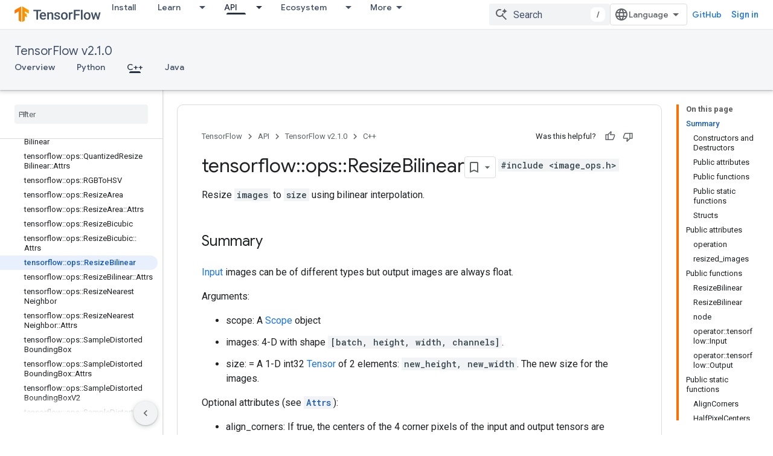

--- FILE ---
content_type: text/javascript
request_url: https://www.gstatic.com/devrel-devsite/prod/vbbbf67a54a0fa61d452a62d016ca62f820d4cb99ab70cea0bd30d469bb65aaf5/js/devsite_devsite_cookie_notification_bar_module.js
body_size: -867
content:
(function(_ds){var window=this;var B1=function(){return"devsite-cookie-notification-bar"},ora=async function(a){const b=await _ds.u(),c=document.documentElement.lang||"en";var d=b.getConfig();const e=_ds.z(d,16),f=_ds.sj(d,30);d=_ds.oj(d,31);await b.hasMendelFlagAccess("MiscFeatureFlags","regional_cookie_consent_exemption")?(a.ea=!0,a.ma.resolve()):f===4?a.m=new _ds.TS(a,{category:"2A",language:c,siteId:e,analyticsStorage:d}):f===3?a.m=new _ds.TS(a,{category:"2B",language:c,siteId:e,analyticsStorage:d}):(a.ea=!0,a.ma.resolve())},
pra=function(a){a.m&&(a.m.listen("loaded",async()=>{a.ma.resolve();const b=await _ds.u();await C1(a);await a.hasAccepted()?await b.getStorage().set("cookies_accepted","","true"):(await b.getStorage().remove("cookies_accepted",""),await _ds.jr(b.getStorage()));a.dispatchEvent(new CustomEvent("devsite-analytics-observation",{detail:{category:"cookie_bar",action:"loaded"},bubbles:!0}))}),a.m.listen("visibilitychange",()=>{C1(a)}),a.m.listen("statuschange",async()=>{const b=await _ds.u(),c=await a.hasAccepted();
c?await b.getStorage().get("cookies_accepted","")!=="true"&&await b.getStorage().set("cookies_accepted","","true"):(await b.getStorage().remove("cookies_accepted",""),await _ds.jr(b.getStorage()));a.dispatchEvent(new CustomEvent("devsite-analytics-observation",{detail:{category:"cookie_bar",action:"status_changed",label:c?"accepted":"rejected"},bubbles:!0}))}),a.eventHandler.listen(document.body,"devsite-sticky-resize",()=>C1(a)))},C1=async function(a){if(a.m){var b=await a.m.rendered;b instanceof
HTMLElement&&(await a.isVisible()?document.body.style.setProperty("--devsite-cookie-bar-height",getComputedStyle(b).height):document.body.style.removeProperty("--devsite-cookie-bar-height"))}},D1=class extends _ds.KA{constructor(){super(...arguments);this.ma=new _ds.Zg;this.m=null;this.ea=!1;this.eventHandler=new _ds.C}Oa(){return this}async connectedCallback(){super.connectedCallback();await ora(this);pra(this)}disconnectedCallback(){super.disconnectedCallback();if(this.m){let a;(a=this.m)==null||
a.destroy()}document.body.style.removeProperty("--devsite-cookie-bar-height");this.ma=new _ds.Zg;_ds.D(this.eventHandler)}async hasAccepted(){await this.ready();if(this.ea)return!0;let a;return((a=this.m)==null?void 0:a.status)==="ACCEPTED"||!1}async isVisible(){await this.ready();let a;return((a=this.m)==null?void 0:a.visible)||!1}async ready(){return this.ma.promise}async getCookieNotificationBar(){await this.ready();return this.m}};D1.prototype.getCookieNotificationBar=D1.prototype.getCookieNotificationBar;
D1.getTagName=B1;try{window.customElements.define(B1(),D1)}catch(a){console.warn("Unrecognized DevSite custom element - DevsiteCookieNotificationBar",a)};})(_ds_www);


--- FILE ---
content_type: text/javascript
request_url: https://www.gstatic.com/devrel-devsite/prod/vbbbf67a54a0fa61d452a62d016ca62f820d4cb99ab70cea0bd30d469bb65aaf5/js/devsite_devsite_tabs_module.js
body_size: -865
content:
(function(_ds){var window=this;try{customElements.define("devsite-tabs",_ds.hY)}catch(a){console.warn("devsite.app.customElement.DevsiteTabs",a)};})(_ds_www);


--- FILE ---
content_type: text/javascript
request_url: https://www.gstatic.com/devrel-devsite/prod/vbbbf67a54a0fa61d452a62d016ca62f820d4cb99ab70cea0bd30d469bb65aaf5/js/devsite_devsite_user_module.js
body_size: -866
content:
(function(_ds){var window=this;try{customElements.define(_ds.kR(),_ds.uR)}catch(a){console.warn("Unrecognized DevSite custom element - DevsiteUser",a)};})(_ds_www);


--- FILE ---
content_type: text/javascript
request_url: https://www.gstatic.com/devrel-devsite/prod/vbbbf67a54a0fa61d452a62d016ca62f820d4cb99ab70cea0bd30d469bb65aaf5/js/devsite_devsite_panel_module.js
body_size: -866
content:
(function(_ds){var window=this;try{customElements.define(_ds.tl(),_ds.wl)}catch(a){console.warn("Unrecognized DevSite custom element - DevsitePanel",a)};})(_ds_www);


--- FILE ---
content_type: text/javascript
request_url: https://www.gstatic.com/devrel-devsite/prod/vbbbf67a54a0fa61d452a62d016ca62f820d4cb99ab70cea0bd30d469bb65aaf5/js/devsite_devsite_fast_track_profile_creator_module.js
body_size: -866
content:
(function(_ds){var window=this;try{customElements.define("devsite-fast-track-profile-creator",_ds.VU)}catch(a){console.warn("Unrecognized DevSite custom element - DevsiteFastTrackProfileCreator",a)};})(_ds_www);
